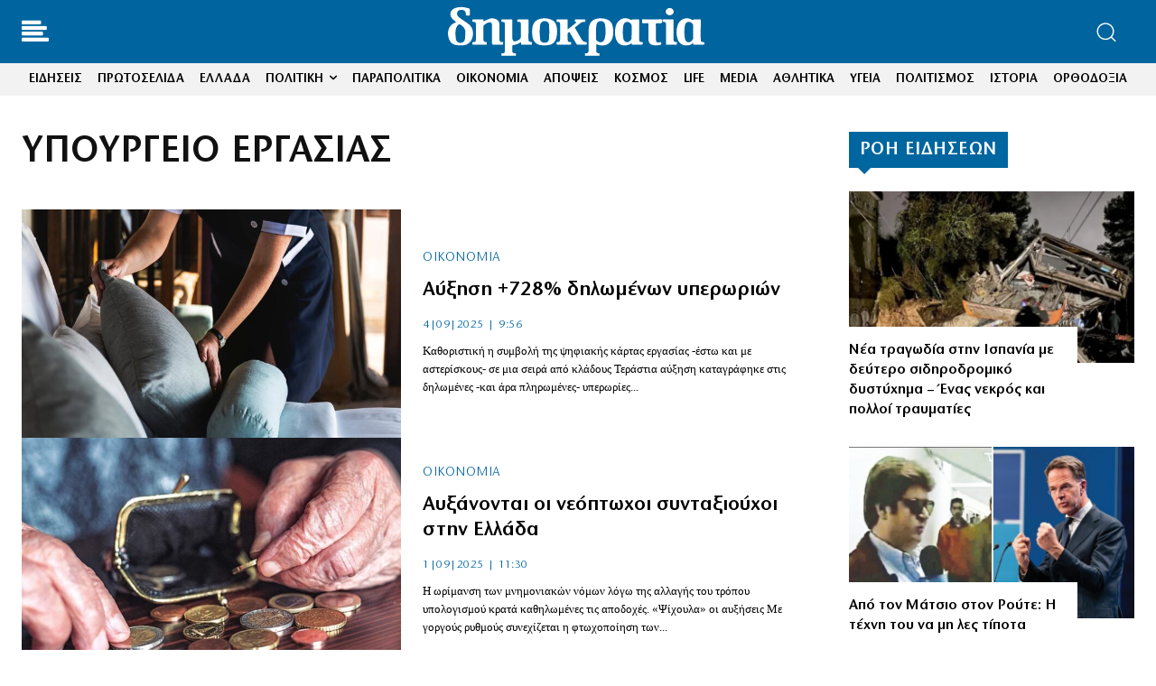

--- FILE ---
content_type: application/javascript; charset=utf-8
request_url: https://fundingchoicesmessages.google.com/f/AGSKWxWc3VR8nTse3b9T96s04XOIjYB1jRSi5RsxHBka5ztGckXm1KRa_-FNJ0r8srshBrK-foYbLass4aLi3P77FvtMyZqwI0brtxRGgQ4ur4yOFEU0uBYCjYeiGXn5XeClk5A6T4ogFWjaWyP7mlDzV85VMWBkUWcSYdBF-AhzUvhmiz_NlwTs9LQcYS4D/__reporting_ads.?wpproads-_adwrap./ad_4_tag__valueclick.
body_size: -1290
content:
window['dfc2ffba-6cf1-4d54-af00-a1860c842371'] = true;